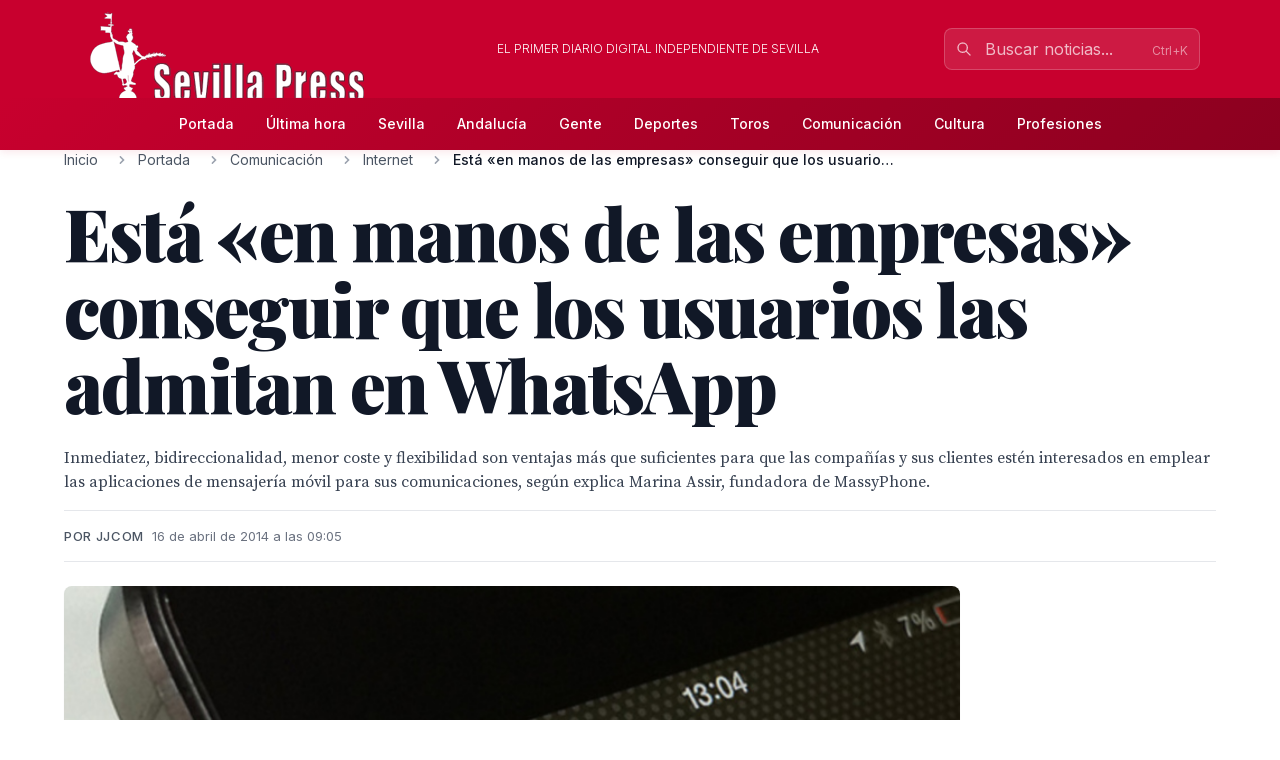

--- FILE ---
content_type: text/html; charset=utf-8
request_url: http://sevillapress.com/story/2014/04/16/bmod_esta-en-manos-de-las-empresas-conseguir-que-los-usuarios-las-admitan
body_size: 18854
content:
<!doctype html>
<!-- DEBUG-MULTISITE: domain=sevillapress.com | site_id=1 | site_slug=sevillapress | site_name=SevillaPress | theme=sevillapress -->
<html lang="es" data-theme="sevillapress">
<head>
    <meta charset="UTF-8">
    <meta name="viewport" content="initial-scale=1, maximum-scale=1">
                <title>Está «en manos de las empresas» conseguir que los usuarios las admitan en WhatsApp - Internet - SevillaPress</title>
        <meta http-equiv="Content-Type" content="text/html; charset=utf-8">
        <meta name="description" content="Inmediatez, bidireccionalidad, menor coste y flexibilidad son ventajas más que suficientes para que las compañías y sus clientes estén interesados en emple...">
        
        
        <link rel="icon" type="image/x-icon" href="https://sevillapress.com/favicon.ico">
        
        
                    <link rel="canonical" href="http://sevillapress.com/story/2014/04/16/bmod_esta-en-manos-de-las-empresas-conseguir-que-los-usuarios-las-admitan">
                
        
        <meta property="og:title" content="Está «en manos de las empresas» conseguir que los usuarios las admitan en WhatsApp">
        <meta property="og:description" content="Inmediatez, bidireccionalidad, menor coste y flexibilidad son ventajas más que suficientes para que las compañías y sus clientes estén interesados en emple...">
        <meta property="og:type" content="article">
        <meta property="og:url" content="http://sevillapress.com/story/2014/04/16/bmod_esta-en-manos-de-las-empresas-conseguir-que-los-usuarios-las-admitan">
        <meta property="og:site_name" content="SevillaPress">
        <meta property="og:locale" content="es_ES">
                    <meta property="og:image" content="http://sevillapress.com/thumbs/2014/04/16/pO78FWMcg1.jpg">
            <link rel="image_src" href="http://sevillapress.com/thumbs/2014/04/16/pO78FWMcg1.jpg">
                
        
        <meta name="twitter:card" content="summary_large_image">
        <meta name="twitter:title" content="Está «en manos de las empresas» conseguir que los usuarios las admitan en WhatsApp">
        <meta name="twitter:description" content="Inmediatez, bidireccionalidad, menor coste y flexibilidad son ventajas más que suficientes para que las compañías y sus clientes estén interesados en emple...">
                    <meta name="twitter:image" content="http://sevillapress.com/thumbs/2014/04/16/pO78FWMcg1.jpg">
                
        
                    <meta property="article:published_time" content="2014-04-16T07:05:14.000000Z">
                                    <meta property="article:author" content="JJCom">
                            <meta property="article:section" content="Internet">
                
        
                    <script type="application/ld+json">
                {"@context":"https://schema.org","@type":"NewsArticle","headline":"Está «en manos de las empresas» conseguir que los usuarios las admitan en WhatsApp","description":"Inmediatez, bidireccionalidad, menor coste y flexibilidad son ventajas más que suficientes para que las compañías y sus clientes estén interesados en emple...","url":"http://sevillapress.com/story/2014/04/16/bmod_esta-en-manos-de-las-empresas-conseguir-que-los-usuarios-las-admitan","datePublished":"2014-04-16T07:05:14.000000Z","dateModified":null,"author":{"@type":"Person","name":"JJCom"},"publisher":{"@type":"Organization","name":"SevillaPress","url":"http://sevillapress.com"},"image":["http://sevillapress.com/thumbs/2014/04/16/pO78FWMcg1.jpg"],"articleSection":"Internet","inLanguage":"es-ES"}
            </script>
                
        <link rel="preload" as="style" href="https://sevillapress.com/build/assets/app-BF8yHBGx.css" /><link rel="modulepreload" as="script" href="https://sevillapress.com/build/assets/app-KBvKaP7h.js" /><link rel="modulepreload" as="script" href="https://sevillapress.com/build/assets/module.esm-CA9hepYd.js" /><link rel="stylesheet" href="https://sevillapress.com/build/assets/app-BF8yHBGx.css" data-navigate-track="reload" /><script type="module" src="https://sevillapress.com/build/assets/app-KBvKaP7h.js" data-navigate-track="reload"></script>        
        
                <link rel="preload" as="style" href="https://sevillapress.com/build/assets/sevillapress-B9eEPVHF.css" /><link rel="stylesheet" href="https://sevillapress.com/build/assets/sevillapress-B9eEPVHF.css" data-navigate-track="reload" />

        <link rel="preconnect" href="https://fonts.googleapis.com">
        <link rel="preconnect" href="https://fonts.gstatic.com" crossorigin>
        <link href="https://fonts.googleapis.com/css2?family=Inter:wght@300;400;500;600;700&family=Merriweather:ital,wght@0,300;0,400;0,700;0,900;1,300;1,400;1,700&family=Playfair+Display:ital,wght@0,400;0,500;0,600;0,700;0,800;0,900;1,400;1,500;1,600;1,700&family=Source+Serif+Pro:ital,wght@0,300;0,400;0,600;0,700;1,300;1,400;1,600&display=swap" rel="stylesheet">
        <link rel="stylesheet" href="https://maxcdn.bootstrapcdn.com/font-awesome/4.7.0/css/font-awesome.min.css">
        <!-- Livewire Styles --><style >[wire\:loading][wire\:loading], [wire\:loading\.delay][wire\:loading\.delay], [wire\:loading\.inline-block][wire\:loading\.inline-block], [wire\:loading\.inline][wire\:loading\.inline], [wire\:loading\.block][wire\:loading\.block], [wire\:loading\.flex][wire\:loading\.flex], [wire\:loading\.table][wire\:loading\.table], [wire\:loading\.grid][wire\:loading\.grid], [wire\:loading\.inline-flex][wire\:loading\.inline-flex] {display: none;}[wire\:loading\.delay\.none][wire\:loading\.delay\.none], [wire\:loading\.delay\.shortest][wire\:loading\.delay\.shortest], [wire\:loading\.delay\.shorter][wire\:loading\.delay\.shorter], [wire\:loading\.delay\.short][wire\:loading\.delay\.short], [wire\:loading\.delay\.default][wire\:loading\.delay\.default], [wire\:loading\.delay\.long][wire\:loading\.delay\.long], [wire\:loading\.delay\.longer][wire\:loading\.delay\.longer], [wire\:loading\.delay\.longest][wire\:loading\.delay\.longest] {display: none;}[wire\:offline][wire\:offline] {display: none;}[wire\:dirty]:not(textarea):not(input):not(select) {display: none;}:root {--livewire-progress-bar-color: #c8002e;}[x-cloak] {display: none !important;}[wire\:cloak] {display: none !important;}dialog#livewire-error::backdrop {background-color: rgba(0, 0, 0, .6);}</style>
        <meta name="medium" content="news"/>
    <script type="application/ld+json">
    {
        "@context": "https://schema.org",
        "@type": "WebSite",
        "url": "http://sevillapress.com/",
            "potentialAction": {
                "@type": "SearchAction",
                "target": "http://sevillapress.com/search/?term={search_term_string}",
                "query-input": "required name=search_term_string"
            }
        }
</script>

<script type="text/javascript">
    var _gaq = _gaq || [];
    _gaq.push(['_setAccount', 'UA-375316-3']);
    _gaq.push(['_trackPageview']);

    (function () {
        var ga = document.createElement('script');
        ga.type = 'text/javascript';
        ga.async = true;
        ga.src = ('https:' == document.location.protocol ? 'https://ssl' : 'http://www') + '.google-analytics.com/ga.js';
        var s = document.getElementsByTagName('script')[0];
        s.parentNode.insertBefore(ga, s);
    })();
</script>
</head>
<body class="novascms sevillapress">
<header class="main-header">
    <!-- Top Header Bar -->
    <div class="max-w-6xl mx-auto px-4 flex flex-wrap items-center">
        <div class="header--logo">
            <a href="/"><img src="https://sevillapress.com/assets/images/header-sp.gif" alt="SevillaPress"></a>
        </div>
        <div class="header--slogan flex-1 text-center text-xs font-light uppercase text-white px-4">
            El primer diario digital independiente de Sevilla
        </div>

        <div wire:snapshot="{&quot;data&quot;:{&quot;query&quot;:&quot;&quot;,&quot;results&quot;:[[],{&quot;class&quot;:&quot;Illuminate\\Support\\Collection&quot;,&quot;s&quot;:&quot;clctn&quot;}],&quot;showResults&quot;:false,&quot;isOpen&quot;:false},&quot;memo&quot;:{&quot;id&quot;:&quot;cRdoHuXHXRBzXhohVXLH&quot;,&quot;name&quot;:&quot;frontend.search&quot;,&quot;path&quot;:&quot;story\/2014\/04\/16\/bmod_esta-en-manos-de-las-empresas-conseguir-que-los-usuarios-las-admitan&quot;,&quot;method&quot;:&quot;GET&quot;,&quot;release&quot;:&quot;a-a-a&quot;,&quot;children&quot;:[],&quot;scripts&quot;:[],&quot;assets&quot;:[],&quot;errors&quot;:[],&quot;locale&quot;:&quot;es&quot;},&quot;checksum&quot;:&quot;73f35895d42955a71fa6ac44ba0e4c91a7df09da02193b2b842d4434abb293b2&quot;}" wire:effects="{&quot;partials&quot;:[]}" wire:id="cRdoHuXHXRBzXhohVXLH" class="search-component">
<!-- Desktop Search -->
<div class="header--search hidden md:block relative" x-data="{ focused: false }">
    <div class="relative">
        <input 
            type="text" 
            placeholder="Buscar noticias..." 
            class="w-64 px-4 py-2 pl-10 pr-10 bg-white/10 border border-white/20 rounded-lg text-white placeholder-white/70 focus:outline-none focus:ring-2 focus:ring-white/30 focus:border-white/40 focus:bg-white/20 transition-all duration-200"
            wire:model.live.debounce.300ms="query"
            wire:keydown.escape="clearSearch"
            wire:keydown.enter="submitSearch"
            @focus="focused = true"
            @blur="setTimeout(() => focused = false, 200)"
            autocomplete="off"
        >
        <div class="absolute inset-y-0 left-0 pl-3 flex items-center pointer-events-none">
            <svg class="w-4 h-4 text-white/70" fill="none" stroke="currentColor" viewBox="0 0 24 24">
                <path stroke-linecap="round" stroke-linejoin="round" stroke-width="2" d="M21 21l-6-6m2-5a7 7 0 11-14 0 7 7 0 0114 0z"></path>
            </svg>
        </div>
        
        <!--[if BLOCK]><![endif]--><!--[if ENDBLOCK]><![endif]-->    </div>

    <!-- Desktop Search Results -->
    <!--[if BLOCK]><![endif]--><!--[if ENDBLOCK]><![endif]--></div>

<!-- Mobile Search Button -->
<div class="header--search md:hidden">
    <button 
        wire:click="openSearch"
        class="p-2 text-white hover:text-splight transition-colors">
        <svg class="w-5 h-5" fill="none" stroke="currentColor" viewBox="0 0 24 24">
            <path stroke-linecap="round" stroke-linejoin="round" stroke-width="2" d="M21 21l-6-6m2-5a7 7 0 11-14 0 7 7 0 0114 0z"></path>
        </svg>
    </button>
</div>

<!-- Mobile Search Modal -->
<!--[if BLOCK]><![endif]--><!--[if ENDBLOCK]><![endif]--></div>    </div>
    
    <!-- Navigation Bar -->
    <div class="header--secondary">
        <nav class="max-w-6xl mx-auto px-4 relative">
            <!-- Desktop Menu -->
            <div class="hidden md:flex justify-center items-center py-2">
                                    <a class="text-sm py-2 px-4 text-white hover:text-splight transition-colors font-medium"
                       href="/">
                        Portada
                    </a>
                                    <a class="text-sm py-2 px-4 text-white hover:text-splight transition-colors font-medium"
                       href="/ultimahora/index.html">
                        Última hora
                    </a>
                                    <a class="text-sm py-2 px-4 text-white hover:text-splight transition-colors font-medium"
                       href="/seccion/sevilla/177.html">
                        Sevilla
                    </a>
                                    <a class="text-sm py-2 px-4 text-white hover:text-splight transition-colors font-medium"
                       href="/seccion/andalucia/178.html">
                        Andalucía
                    </a>
                                    <a class="text-sm py-2 px-4 text-white hover:text-splight transition-colors font-medium"
                       href="/seccion/famosos/180.html">
                        Gente
                    </a>
                                    <a class="text-sm py-2 px-4 text-white hover:text-splight transition-colors font-medium"
                       href="/seccion/deportes/171.html">
                        Deportes
                    </a>
                                    <a class="text-sm py-2 px-4 text-white hover:text-splight transition-colors font-medium"
                       href="/seccion/toros/114.html">
                        Toros
                    </a>
                                    <a class="text-sm py-2 px-4 text-white hover:text-splight transition-colors font-medium"
                       href="/seccion/medios/174.html">
                        Comunicación
                    </a>
                                    <a class="text-sm py-2 px-4 text-white hover:text-splight transition-colors font-medium"
                       href="/seccion/cultura/172.html">
                        Cultura
                    </a>
                                    <a class="text-sm py-2 px-4 text-white hover:text-splight transition-colors font-medium"
                       href="/seccion/profesiones/182.html">
                        Profesiones
                    </a>
                            </div>
            
            <!-- Mobile Menu Button -->
            <div class="md:hidden flex justify-between items-center py-2">
                <span class="text-white font-medium">Menú</span>
                <button id="mobile-menu-toggle" class="text-white hover:text-splight transition-colors p-2">
                    <svg id="menu-icon" class="w-6 h-6" fill="none" stroke="currentColor" viewBox="0 0 24 24">
                        <path stroke-linecap="round" stroke-linejoin="round" stroke-width="2" d="M4 6h16M4 12h16M4 18h16"></path>
                    </svg>
                    <svg id="close-icon" class="w-6 h-6 hidden" fill="none" stroke="currentColor" viewBox="0 0 24 24">
                        <path stroke-linecap="round" stroke-linejoin="round" stroke-width="2" d="M6 18L18 6M6 6l12 12"></path>
                    </svg>
                </button>
            </div>
            
            <!-- Mobile Menu -->
            <div id="mobile-menu" class="md:hidden absolute top-full left-0 right-0 bg-spdark shadow-lg z-50 hidden">
                <div class="px-4 py-2 space-y-1">
                                            <a class="block py-3 px-4 text-white hover:bg-sp hover:text-white transition-colors font-medium border-b border-sp/20 last:border-b-0"
                           href="/">
                            Portada
                        </a>
                                            <a class="block py-3 px-4 text-white hover:bg-sp hover:text-white transition-colors font-medium border-b border-sp/20 last:border-b-0"
                           href="/ultimahora/index.html">
                            Última hora
                        </a>
                                            <a class="block py-3 px-4 text-white hover:bg-sp hover:text-white transition-colors font-medium border-b border-sp/20 last:border-b-0"
                           href="/seccion/sevilla/177.html">
                            Sevilla
                        </a>
                                            <a class="block py-3 px-4 text-white hover:bg-sp hover:text-white transition-colors font-medium border-b border-sp/20 last:border-b-0"
                           href="/seccion/andalucia/178.html">
                            Andalucía
                        </a>
                                            <a class="block py-3 px-4 text-white hover:bg-sp hover:text-white transition-colors font-medium border-b border-sp/20 last:border-b-0"
                           href="/seccion/famosos/180.html">
                            Gente
                        </a>
                                            <a class="block py-3 px-4 text-white hover:bg-sp hover:text-white transition-colors font-medium border-b border-sp/20 last:border-b-0"
                           href="/seccion/deportes/171.html">
                            Deportes
                        </a>
                                            <a class="block py-3 px-4 text-white hover:bg-sp hover:text-white transition-colors font-medium border-b border-sp/20 last:border-b-0"
                           href="/seccion/toros/114.html">
                            Toros
                        </a>
                                            <a class="block py-3 px-4 text-white hover:bg-sp hover:text-white transition-colors font-medium border-b border-sp/20 last:border-b-0"
                           href="/seccion/medios/174.html">
                            Comunicación
                        </a>
                                            <a class="block py-3 px-4 text-white hover:bg-sp hover:text-white transition-colors font-medium border-b border-sp/20 last:border-b-0"
                           href="/seccion/cultura/172.html">
                            Cultura
                        </a>
                                            <a class="block py-3 px-4 text-white hover:bg-sp hover:text-white transition-colors font-medium border-b border-sp/20 last:border-b-0"
                           href="/seccion/profesiones/182.html">
                            Profesiones
                        </a>
                                    </div>
            </div>
        </nav>
    </div>
</header><div class="main-body max-w-6xl mx-auto p-2 md:p-0 ">
        <div class="news-layout">
        <!-- Breadcrumb Navigation -->
                
        <nav class="breadcrumb mb-6" aria-label="Navegación de migas de pan">
    <ol class="flex items-center space-x-2 font-sans text-sm text-gray-600">
                    <li class="flex items-center">
                                
                                    <!-- Clickable breadcrumb link -->
                    <a href="/" 
                       class="text-gray-600 hover:text-sp transition-colors duration-200 truncate max-w-xs"
                       title="Inicio">
                        Inicio
                    </a>
                            </li>
                    <li class="flex items-center">
                                    <svg class="w-4 h-4 mx-2 text-gray-400" fill="currentColor" viewBox="0 0 20 20">
                        <path fill-rule="evenodd" d="M7.293 14.707a1 1 0 010-1.414L10.586 10 7.293 6.707a1 1 0 011.414-1.414l4 4a1 1 0 010 1.414l-4 4a1 1 0 01-1.414 0z" clip-rule="evenodd"></path>
                    </svg>
                                
                                    <!-- Clickable breadcrumb link -->
                    <a href="/seccion/portada/1.html" 
                       class="text-gray-600 hover:text-sp transition-colors duration-200 truncate max-w-xs"
                       title="Portada">
                        Portada
                    </a>
                            </li>
                    <li class="flex items-center">
                                    <svg class="w-4 h-4 mx-2 text-gray-400" fill="currentColor" viewBox="0 0 20 20">
                        <path fill-rule="evenodd" d="M7.293 14.707a1 1 0 010-1.414L10.586 10 7.293 6.707a1 1 0 011.414-1.414l4 4a1 1 0 010 1.414l-4 4a1 1 0 01-1.414 0z" clip-rule="evenodd"></path>
                    </svg>
                                
                                    <!-- Clickable breadcrumb link -->
                    <a href="/seccion/medios/174.html" 
                       class="text-gray-600 hover:text-sp transition-colors duration-200 truncate max-w-xs"
                       title="Comunicación">
                        Comunicación
                    </a>
                            </li>
                    <li class="flex items-center">
                                    <svg class="w-4 h-4 mx-2 text-gray-400" fill="currentColor" viewBox="0 0 20 20">
                        <path fill-rule="evenodd" d="M7.293 14.707a1 1 0 010-1.414L10.586 10 7.293 6.707a1 1 0 011.414-1.414l4 4a1 1 0 010 1.414l-4 4a1 1 0 01-1.414 0z" clip-rule="evenodd"></path>
                    </svg>
                                
                                    <!-- Clickable breadcrumb link -->
                    <a href="/seccion/internet/148.html" 
                       class="text-gray-600 hover:text-sp transition-colors duration-200 truncate max-w-xs"
                       title="Internet">
                        Internet
                    </a>
                            </li>
                    <li class="flex items-center">
                                    <svg class="w-4 h-4 mx-2 text-gray-400" fill="currentColor" viewBox="0 0 20 20">
                        <path fill-rule="evenodd" d="M7.293 14.707a1 1 0 010-1.414L10.586 10 7.293 6.707a1 1 0 011.414-1.414l4 4a1 1 0 010 1.414l-4 4a1 1 0 01-1.414 0z" clip-rule="evenodd"></path>
                    </svg>
                                
                                    <!-- Current page - no link -->
                    <span class="font-medium text-gray-900 truncate max-w-xs md:max-w-md" aria-current="page" title="Está «en manos de las empresas» conseguir que los usuarios las admitan en WhatsApp">
                        Está «en manos de las empresas» conseguir que los usuarios l...
                    </span>
                            </li>
            </ol>
</nav>
        
        <article class="featured-story">
            <!-- Article Header -->
            <header class="article-header mb-6">
                
                <h1 class="headline-primary font-headline text-headline-lg md:text-headline-xl lg:text-headline-2xl text-gray-900 mb-6 leading-tight">
                    Está «en manos de las empresas» conseguir que los usuarios las admitan en WhatsApp
                </h1>
                
                                    <p class="abstract font-body text-abstract-lg leading-relaxed text-gray-700 mb-6 font-medium">
                        Inmediatez, bidireccionalidad, menor coste y flexibilidad son ventajas más que suficientes para que las compañías y sus clientes estén interesados en emplear las aplicaciones de mensajería móvil para sus comunicaciones, según explica Marina Assir, fundadora de MassyPhone.
                    </p>
                                
                <div class="article-meta-header">
                                            <div class="byline">
                            Por JJCom
                        </div>
                                        <time class="article-meta" datetime="2014-04-16T07:05:14.000000Z">
                        16 de abril de 2014 a las 09:05
                    </time>
                </div>
            </header>

            <!-- Article Body -->
            <div class="flex flex-wrap gap-8">
                <div class="flex-1 min-w-0">
                    <div class="story--content">
                                                    <figure class="main-image mb-6">
                                <img src="/thumbs/2014/04/16/pO78FWMcg1.jpg" 
                                     alt="WhatsApp app icon displayed on a smartphone screen with a &#039;Buscando...&#039; message above it."
                                     class="w-full h-auto rounded-lg shadow-sm">
                                                                    <figcaption class="caption mt-3">
                                        WhatsApp app icon displayed on a smartphone screen with a &#039;Buscando...&#039; message above it.
                                    </figcaption>
                                                                                            </figure>
                                                
                        <div class="article-body">
                            <p>Para <strong>Marina Assir</strong>, las personas que consideran que recibir mensajes de marcas, ya sean publicitarios o no, a través de la aplicación de mensajería <strong>WhatsApp </strong>es <em>«poco menos que sacrílego, deben entender que sólo supone un paso más en la evolución de la forma en la que nos comunicamos. No se trata de ser agorero ni afirmar gratuitamente que esto sea inevitable, que lo es, y que el único remedio sea aguantarse; nosotros facilitamos a las empresas el empleo de aplicaciones como WhatsApp para comunicarse con sus clientes por las ventajas que estas suponen para las dos partes: inmediatez, bidireccionalidad, menor coste y flexibilidad»</em>.</p>

<p>En palabras de la fundadora de <strong>MassyPhone</strong>, startup española especializada en conectar a las empresas con la tecnología de mensajería móvil, <em>«el número de compañías en nuestro país que se han subido al carro de WhatsApp crece cada día, desde la pizzería que admite pedidos a la tienda online que avisa de una incidencia en el envío. Yo no he oído hablar de nadie que se queje de tener estos servicios a su alcance, más bien al contrario; la franja entre utilidad e intrusismo puede ser difusa en algunos casos, habrá personas que quieran estar al día de todas las ofertas de un supermercado y otras que no, por eso está en manos de las empresas el adaptarse a las necesidades de sus clientes con políticas de comunicación responsables»</em>.</p>

<p>Aquellos que opinan que este cambio es perjudicial esgrimen motivos como que no todo el mundo tiene WhatsApp, <em>«como tampoco todo el mundo tiene correo electrónico, pero la realidad es que España es de los países con mayor índice de móviles registrados en la aplicación más de 20 millones de un total de unos 300, y cuenta cada día con más usuarios»</em>. También apelan a la molestia de no poder actuar frente al envío de mensajes no deseados, <em>«pero es más fácil ignorar o incluso bloquear a un contacto en WhatsApp que evitar recibir un SMS o una llamada de teléfono»</em>. En definitiva, <em>«basta con que las empresas sigan unas buenas prácticas de uso para que la comunicación con sus clientes a través de las aplicaciones de mensajería sea la vía principal»</em>, finaliza Marina Assir.</p>

<p><b><i>MassyPhone es una startup que se funda en 2012 y que está dedicada a los servicios empresariales, empleando como medio las aplicaciones móviles de mensajería instantánea. Por un lado, su página web permite mandar mensajes personalizados a cualquier número de teléfono que esté registrado con WhatsApp en cualquier lugar del mundo. Por el otro, ofrecen incorporar estos canales a la propia estructura de comunicación de cualquier compañía, con aplicaciones adaptadas a sus necesidades.</i></b></p>

<p>Para más información:<br>JJComunicAcción<br>www.comunicacionfranquicias.es</p>
                        </div>
                    </div>

                                    </div>

        <div class="w-full md:w-64">
            <div class="promos-external w-2/3 mx-auto md:w-full">
                <div class="advertising-block">
    <!-- Advertising content would go here -->
</div>            </div>

            <div class="entities-container">
    </div>
        </div>
    </div>
    <section class="news-layout stories-grid" itemscope itemtype="http://schema.org/NewsSection">
    <div class="grid grid-cols-1 lg:grid-cols-3 gap-8">
        <!-- Main Stories Section -->
        <main class="lg:col-span-2">
                            <div class="story-block grid grid-cols-1 md:grid-cols-3 gap-6 section-divider last:border-b-0">
                                                                        <!-- Featured Story -->
                            <div class="md:col-span-3 featured-story">
                                <article class="story-teaser big-story border-b border-gray-200 mb-6 pb-6" 
         itemscope itemtype="http://schema.org/NewsArticle">
    <a href="/story/2024/01/29/QVE5_pasarela-recibe-un-reconocimiento-por-superar-sus-100-000-suscriptores-en-su-canal" class="block hover:opacity-90 transition-opacity">
        <div class="grid grid-cols-1 md:grid-cols-3 gap-6">
            <div class="md:col-span-2 order-2 md:order-1">
                <header class="story-header">
                                            <div class="story-category-wrapper mb-3">
                            <span class="story-category" itemprop="articleSection">
                                Internet
                            </span>
                        </div>
                                        
                    <h2 class="headline font-headline text-headline-md md:text-headline-lg leading-tight text-gray-900 mb-4 hover:text-sp transition-colors" 
                        itemprop="headline">
                        Pasarela recibe un reconocimiento por superar sus 100.000 suscriptores en su canal de Youtube
                    </h2>
                </header>
                
                                    <p class="abstract font-body text-base leading-normal text-gray-700 mb-4" 
                       itemprop="description">
                        La casa discográfica Pasarela ha recibido de los distribuidores digitales Antara Music un reconocimiento por superar los cien mil suscriptores en su canal de Youtube. 
                    </p>
                                
                <div class="story-meta font-sans text-meta text-gray-500 space-x-2">
                                        <time class="published-date" 
                          datetime="2024-01-29T19:51:15.000000Z"
                          itemprop="datePublished">
                        hace 2 años
                    </time>
                </div>
            </div>

            <div class="order-1 md:order-2">
                                    <figure class="story-image" itemprop="image" itemscope itemtype="http://schema.org/ImageObject">
                        <img src="/thumbs/2024/01/29/4arZH9vt02.jpg" alt="Pasarela recibe un reconocimiento por superar sus 100.000 suscriptores en su canal de Youtube" class="w-full h-auto">
                        <meta itemprop="url" content="/thumbs/2024/01/29/4arZH9vt02.jpg">
                        <meta itemprop="width" content="2016">
                        <meta itemprop="height" content="1512">
                    </figure>
                            </div>
        </div>
    </a>
    
    <meta itemprop="url" content="/story/2024/01/29/QVE5_pasarela-recibe-un-reconocimiento-por-superar-sus-100-000-suscriptores-en-su-canal">
    <meta itemprop="dateModified" content="2024-01-30T08:36:03.000000Z">
</article>                            </div>
                                                                                                                                    <div class="md:col-start-1">
                                        <article class="story-teaser tail-story border-b border-gray-200 mb-4 pb-4" 
         itemscope itemtype="http://schema.org/NewsArticle">
    <header class="story-header">
                    <div class="mb-2">
                <span class="story-category" itemprop="articleSection">
                    Internet
                </span>
            </div>
                
        <h3 class="headline font-headline text-headline-xs leading-tight mb-3">
            <a href="/story/2018/03/15/r5KM_andalucia-digital-week-el-mayor-evento-digital-del-sur-de-europa" 
               class="text-gray-900 hover:text-sp transition-colors" 
               itemprop="headline">
                Andalucía Digital Week. el mayor evento digital del sur de Europa
            </a>
        </h3>
    </header>
    
            <p class="abstract font-body text-sm leading-normal text-gray-700 mb-3" 
           itemprop="description">
            Más de 4.000 personas han participado en este encuentro que fue inaugurado el pasado lunes 12 de marzo con la...
        </p>
        
    <div class="story-meta font-sans text-meta text-gray-500 space-x-2">
                    <span class="author font-medium" itemprop="author" itemscope itemtype="http://schema.org/Person">
                <span itemprop="name">sevillapress</span>
            </span>
            <span>•</span>
                <time class="published-date" 
              datetime="2018-03-15T14:44:39.000000Z"
              itemprop="datePublished">
            hace 7 años
        </time>
    </div>
    
    <meta itemprop="url" content="/story/2018/03/15/r5KM_andalucia-digital-week-el-mayor-evento-digital-del-sur-de-europa">
    <meta itemprop="dateModified" content="2018-03-19T15:03:14.000000Z">
</article>                                    </div>
                                                                                                                                                                        <div class="md:row-span-2 md:col-start-2">
                                        <article class="story-teaser vertical-story mb-4 pb-4" 
         itemscope itemtype="http://schema.org/NewsArticle">
            <figure class="story-image mb-3" itemprop="image" itemscope itemtype="http://schema.org/ImageObject">
            <img src="/thumbs/2017/01/11/wZm3cgpHgd.jpg" alt="IntercambioCasas muestra las 10 viviendas más vistas en 2016" class="w-full h-auto">
            <meta itemprop="url" content="/thumbs/2017/01/11/wZm3cgpHgd.jpg">
            <meta itemprop="width" content="1024">
            <meta itemprop="height" content="768">
        </figure>
    
    <header class="story-header">
                    <div class="mb-2">
                <span class="story-category" itemprop="articleSection">
                    Internet
                </span>
            </div>
                
        <h3 class="headline font-headline text-headline-xs md:text-headline-sm leading-tight mb-3">
            <a href="/story/2017/01/11/awjZ_intercambiocasas-muestra-las-10-viviendas-mas-vistas-en-2016" 
               class="text-gray-900 hover:text-sp transition-colors" 
               itemprop="headline">
                IntercambioCasas muestra las 10 viviendas más vistas en 2016
            </a>
        </h3>
    </header>
    
            <p class="abstract font-body text-sm leading-normal text-gray-700 mb-3" 
           itemprop="description">
            El portal líder en el intercambio de viviendas ha lanzado su listado de las casas más visitadas en su web y evidencia la clara diversidad...
        </p>
        
    <div class="story-meta font-sans text-meta text-gray-500 space-x-2">
                <time class="published-date" 
              datetime="2017-01-11T18:26:30.000000Z"
              itemprop="datePublished">
            hace 9 años
        </time>
    </div>
    
    <meta itemprop="url" content="/story/2017/01/11/awjZ_intercambiocasas-muestra-las-10-viviendas-mas-vistas-en-2016">
    <meta itemprop="dateModified" content="2017-01-11T21:48:39.000000Z">
</article>                                    </div>
                                                                                                                                                                        <div class="md:row-span-2 md:col-start-3">
                                        <article class="story-teaser vertical-story mb-4 pb-4" 
         itemscope itemtype="http://schema.org/NewsArticle">
            <figure class="story-image mb-3" itemprop="image" itemscope itemtype="http://schema.org/ImageObject">
            <img src="/thumbs/2016/02/29/EnXGc98tNG.jpg" alt="Apps y sencillas herramientas informáticas que te facilitan la vida en Fundación Triángulo Andalucía (Calle Yuste 9. Alameda de Hércules). " class="w-full h-auto">
            <meta itemprop="url" content="/thumbs/2016/02/29/EnXGc98tNG.jpg">
            <meta itemprop="width" content="800">
            <meta itemprop="height" content="800">
        </figure>
    
    <header class="story-header">
                    <div class="mb-2">
                <span class="story-category" itemprop="articleSection">
                    Internet
                </span>
            </div>
                
        <h3 class="headline font-headline text-headline-xs md:text-headline-sm leading-tight mb-3">
            <a href="/story/2016/02/29/yNLp_apps-y-sencillas-herramientas-informaticas-que-te-facilitan-la-vida-en-fundacion" 
               class="text-gray-900 hover:text-sp transition-colors" 
               itemprop="headline">
                Apps y sencillas herramientas informáticas que te facilitan la vida en Fundación Triángulo Andalucía (Calle Yuste 9. Alameda de Hércules). 
            </a>
        </h3>
    </header>
    
            <p class="abstract font-body text-sm leading-normal text-gray-700 mb-3" 
           itemprop="description">
            Conoce y aprende a manejar algunas aplicaciones sencillas y prácticos programas que te ayudarán en tu día a día a organizarte mejor, cuidar y mantener...
        </p>
        
    <div class="story-meta font-sans text-meta text-gray-500 space-x-2">
                <time class="published-date" 
              datetime="2016-02-29T22:19:12.000000Z"
              itemprop="datePublished">
            hace 9 años
        </time>
    </div>
    
    <meta itemprop="url" content="/story/2016/02/29/yNLp_apps-y-sencillas-herramientas-informaticas-que-te-facilitan-la-vida-en-fundacion">
    <meta itemprop="dateModified" content="">
</article>                                    </div>
                                                                                                                                                                        <div class="md:col-start-1">
                                        <article class="story-teaser tail-story border-b border-gray-200 mb-4 pb-4" 
         itemscope itemtype="http://schema.org/NewsArticle">
    <header class="story-header">
                    <div class="mb-2">
                <span class="story-category" itemprop="articleSection">
                    Internet
                </span>
            </div>
                
        <h3 class="headline font-headline text-headline-xs leading-tight mb-3">
            <a href="/story/2014/09/18/grv8_caralin-group-apoya-el-lanzamiento-de-hulajob-una-web-innovadora-para-buscar" 
               class="text-gray-900 hover:text-sp transition-colors" 
               itemprop="headline">
                Caralin Group apoya el lanzamiento de Hulajob, una web innovadora para buscar trabajo a prueba o a tiempo parcial
            </a>
        </h3>
    </header>
    
            <p class="abstract font-body text-sm leading-normal text-gray-700 mb-3" 
           itemprop="description">
            La plataforma multiempresas acoge esta startup revolucionaria, cuya iniciativa se caracteriza por su sencillez de manejo y su rapidez de...
        </p>
        
    <div class="story-meta font-sans text-meta text-gray-500 space-x-2">
                    <span class="author font-medium" itemprop="author" itemscope itemtype="http://schema.org/Person">
                <span itemprop="name">JJCom</span>
            </span>
            <span>•</span>
                <time class="published-date" 
              datetime="2014-09-18T09:19:25.000000Z"
              itemprop="datePublished">
            hace 11 años
        </time>
    </div>
    
    <meta itemprop="url" content="/story/2014/09/18/grv8_caralin-group-apoya-el-lanzamiento-de-hulajob-una-web-innovadora-para-buscar">
    <meta itemprop="dateModified" content="">
</article>                                    </div>
                                                                                                </div>
                            <div class="story-block grid grid-cols-1 md:grid-cols-3 gap-6 section-divider last:border-b-0">
                                                                        <!-- Featured Story -->
                            <div class="md:col-span-3 featured-story">
                                <article class="story-teaser big-story border-b border-gray-200 mb-6 pb-6" 
         itemscope itemtype="http://schema.org/NewsArticle">
    <a href="/story/2014/05/13/ZNwZ_las-empresas-de-ocio-y-alimentacion-aprovechan-mejor-las-aplicaciones-de-mensajeria" class="block hover:opacity-90 transition-opacity">
        <div class="grid grid-cols-1 md:grid-cols-3 gap-6">
            <div class="md:col-span-2 order-2 md:order-1">
                <header class="story-header">
                                            <div class="story-category-wrapper mb-3">
                            <span class="story-category" itemprop="articleSection">
                                Internet
                            </span>
                        </div>
                                        
                    <h2 class="headline font-headline text-headline-md md:text-headline-lg leading-tight text-gray-900 mb-4 hover:text-sp transition-colors" 
                        itemprop="headline">
                        Las empresas de ocio y alimentación aprovechan mejor las aplicaciones de mensajería instantánea según MassyPhone
                    </h2>
                </header>
                
                                    <p class="abstract font-body text-base leading-normal text-gray-700 mb-4" 
                       itemprop="description">
                        La rápida adopción de los dispositivos móviles en los diferentes ámbitos de la sociedad anuncia importantes cambios en el terreno de la publicidad. Se estima que el gasto mundial en publicidad en Internet móvil crecerá...
                    </p>
                                
                <div class="story-meta font-sans text-meta text-gray-500 space-x-2">
                                            <span class="author font-medium" itemprop="author" itemscope itemtype="http://schema.org/Person">
                            <span itemprop="name">JJCom</span>
                        </span>
                        <span>•</span>
                                        <time class="published-date" 
                          datetime="2014-05-13T08:27:46.000000Z"
                          itemprop="datePublished">
                        hace 11 años
                    </time>
                </div>
            </div>

            <div class="order-1 md:order-2">
                                    <figure class="story-image" itemprop="image" itemscope itemtype="http://schema.org/ImageObject">
                        <img src="/thumbs/2014/01/02/qV8QUqOix9.jpg" alt="Las empresas de ocio y alimentación aprovechan mejor las aplicaciones de mensajería instantánea según MassyPhone" class="w-full h-auto">
                        <meta itemprop="url" content="/thumbs/2014/01/02/qV8QUqOix9.jpg">
                        <meta itemprop="width" content="600">
                        <meta itemprop="height" content="400">
                    </figure>
                            </div>
        </div>
    </a>
    
    <meta itemprop="url" content="/story/2014/05/13/ZNwZ_las-empresas-de-ocio-y-alimentacion-aprovechan-mejor-las-aplicaciones-de-mensajeria">
    <meta itemprop="dateModified" content="">
</article>                            </div>
                                                                                                                                    <div class="md:col-start-1">
                                        <article class="story-teaser tail-story border-b border-gray-200 mb-4 pb-4" 
         itemscope itemtype="http://schema.org/NewsArticle">
    <header class="story-header">
                    <div class="mb-2">
                <span class="story-category" itemprop="articleSection">
                    Internet
                </span>
            </div>
                
        <h3 class="headline font-headline text-headline-xs leading-tight mb-3">
            <a href="/story/2014/04/23/M5Q9_massyphone-supera-el-medio-millon-de-mensajes-enviados-a-traves-de-whatsapp" 
               class="text-gray-900 hover:text-sp transition-colors" 
               itemprop="headline">
                MassyPhone supera el medio millón de mensajes enviados a través de WhatsApp dando servicio a 300 clientes
            </a>
        </h3>
    </header>
    
            <p class="abstract font-body text-sm leading-normal text-gray-700 mb-3" 
           itemprop="description">
            Dentro de las empresas que ya han empleado los servicios de envío múltiple de mensajes personalizados a través de WhatsApp,...
        </p>
        
    <div class="story-meta font-sans text-meta text-gray-500 space-x-2">
                    <span class="author font-medium" itemprop="author" itemscope itemtype="http://schema.org/Person">
                <span itemprop="name">JJCom</span>
            </span>
            <span>•</span>
                <time class="published-date" 
              datetime="2014-04-23T09:49:28.000000Z"
              itemprop="datePublished">
            hace 11 años
        </time>
    </div>
    
    <meta itemprop="url" content="/story/2014/04/23/M5Q9_massyphone-supera-el-medio-millon-de-mensajes-enviados-a-traves-de-whatsapp">
    <meta itemprop="dateModified" content="">
</article>                                    </div>
                                                                                                                                                                        <div class="md:row-span-2 md:col-start-2">
                                        <article class="story-teaser vertical-story mb-4 pb-4" 
         itemscope itemtype="http://schema.org/NewsArticle">
            <figure class="story-image mb-3" itemprop="image" itemscope itemtype="http://schema.org/ImageObject">
            <img src="/thumbs/2013/11/28/KmyDTA2H7Q.jpg" alt="MassyPhone incorpora nuevos servicios de comunicación para empresas a través de WhatsApp" class="w-full h-auto">
            <meta itemprop="url" content="/thumbs/2013/11/28/KmyDTA2H7Q.jpg">
            <meta itemprop="width" content="600">
            <meta itemprop="height" content="500">
        </figure>
    
    <header class="story-header">
                    <div class="mb-2">
                <span class="story-category" itemprop="articleSection">
                    Internet
                </span>
            </div>
                
        <h3 class="headline font-headline text-headline-xs md:text-headline-sm leading-tight mb-3">
            <a href="/story/2014/03/13/eOGM_massyphone-incorpora-nuevos-servicios-de-comunicacion-para-empresas-a-traves-de-whatsapp" 
               class="text-gray-900 hover:text-sp transition-colors" 
               itemprop="headline">
                MassyPhone incorpora nuevos servicios de comunicación para empresas a través de WhatsApp
            </a>
        </h3>
    </header>
    
            <p class="abstract font-body text-sm leading-normal text-gray-700 mb-3" 
           itemprop="description">
            La base de estos servicios es crear una aplicación adaptada a las necesidades de cada compañía, e incorporarla a sus sistemas de comunicación existentes, abriendo...
        </p>
        
    <div class="story-meta font-sans text-meta text-gray-500 space-x-2">
                    <span class="author font-medium" itemprop="author" itemscope itemtype="http://schema.org/Person">
                <span itemprop="name">JJCom</span>
            </span>
            <span>•</span>
                <time class="published-date" 
              datetime="2014-03-13T10:08:50.000000Z"
              itemprop="datePublished">
            hace 11 años
        </time>
    </div>
    
    <meta itemprop="url" content="/story/2014/03/13/eOGM_massyphone-incorpora-nuevos-servicios-de-comunicacion-para-empresas-a-traves-de-whatsapp">
    <meta itemprop="dateModified" content="">
</article>                                    </div>
                                                                                                                                                                        <div class="md:row-span-2 md:col-start-3">
                                        <article class="story-teaser vertical-story mb-4 pb-4" 
         itemscope itemtype="http://schema.org/NewsArticle">
            <figure class="story-image mb-3" itemprop="image" itemscope itemtype="http://schema.org/ImageObject">
            <img src="/thumbs/2014/02/26/oKr1cQLi96.jpg" alt="&#039;Los usuarios no van a dejar que Facebook cambie WhatsApp&#039;, afirma la responsable de MassyPhone, Marina Assir" class="w-full h-auto">
            <meta itemprop="url" content="/thumbs/2014/02/26/oKr1cQLi96.jpg">
            <meta itemprop="width" content="623">
            <meta itemprop="height" content="426">
        </figure>
    
    <header class="story-header">
                    <div class="mb-2">
                <span class="story-category" itemprop="articleSection">
                    Internet
                </span>
            </div>
                
        <h3 class="headline font-headline text-headline-xs md:text-headline-sm leading-tight mb-3">
            <a href="/story/2014/02/26/jwdy_los-usuarios-no-van-a-dejar-que-facebook-cambie-whatsapp-afirma-la" 
               class="text-gray-900 hover:text-sp transition-colors" 
               itemprop="headline">
                &#039;Los usuarios no van a dejar que Facebook cambie WhatsApp&#039;, afirma la responsable de MassyPhone, Marina Assir
            </a>
        </h3>
    </header>
    
            <p class="abstract font-body text-sm leading-normal text-gray-700 mb-3" 
           itemprop="description">
            Marina Assir es socia fundadora de MassyPhone, la primera startup española dedicada a los servicios de marketing a través de la popular aplicación de mensajería...
        </p>
        
    <div class="story-meta font-sans text-meta text-gray-500 space-x-2">
                    <span class="author font-medium" itemprop="author" itemscope itemtype="http://schema.org/Person">
                <span itemprop="name">JJCom</span>
            </span>
            <span>•</span>
                <time class="published-date" 
              datetime="2014-02-26T08:14:20.000000Z"
              itemprop="datePublished">
            hace 11 años
        </time>
    </div>
    
    <meta itemprop="url" content="/story/2014/02/26/jwdy_los-usuarios-no-van-a-dejar-que-facebook-cambie-whatsapp-afirma-la">
    <meta itemprop="dateModified" content="">
</article>                                    </div>
                                                                                                                                                                        <div class="md:col-start-1">
                                        <article class="story-teaser tail-story border-b border-gray-200 mb-4 pb-4" 
         itemscope itemtype="http://schema.org/NewsArticle">
    <header class="story-header">
                    <div class="mb-2">
                <span class="story-category" itemprop="articleSection">
                    Internet
                </span>
            </div>
                
        <h3 class="headline font-headline text-headline-xs leading-tight mb-3">
            <a href="/story/2014/02/18/xbmA_marbella-smart-living-la-gran-cita-tecnologica" 
               class="text-gray-900 hover:text-sp transition-colors" 
               itemprop="headline">
                Marbella Smart Living: la gran cita tecnológica
            </a>
        </h3>
    </header>
    
            <p class="abstract font-body text-sm leading-normal text-gray-700 mb-3" 
           itemprop="description">
            Esta semana tendrá lugar los días 20 y 21 de febrero en el Palacio de Congresos de Marbella.
        </p>
        
    <div class="story-meta font-sans text-meta text-gray-500 space-x-2">
                    <span class="author font-medium" itemprop="author" itemscope itemtype="http://schema.org/Person">
                <span itemprop="name">Mayka Mañana/ Agencia CPS</span>
            </span>
            <span>•</span>
                <time class="published-date" 
              datetime="2014-02-18T12:23:44.000000Z"
              itemprop="datePublished">
            hace 11 años
        </time>
    </div>
    
    <meta itemprop="url" content="/story/2014/02/18/xbmA_marbella-smart-living-la-gran-cita-tecnologica">
    <meta itemprop="dateModified" content="">
</article>                                    </div>
                                                                                                </div>
                            <div class="story-block grid grid-cols-1 md:grid-cols-3 gap-6 section-divider last:border-b-0">
                                                                        <!-- Featured Story -->
                            <div class="md:col-span-3 featured-story">
                                <article class="story-teaser big-story border-b border-gray-200 mb-6 pb-6" 
         itemscope itemtype="http://schema.org/NewsArticle">
    <a href="/story/2014/02/11/rr2M_marbella-tecnologica-llega-a-su-quinta-edicion" class="block hover:opacity-90 transition-opacity">
        <div class="grid grid-cols-1 md:grid-cols-3 gap-6">
            <div class="md:col-span-2 order-2 md:order-1">
                <header class="story-header">
                                            <div class="story-category-wrapper mb-3">
                            <span class="story-category" itemprop="articleSection">
                                Internet
                            </span>
                        </div>
                                        
                    <h2 class="headline font-headline text-headline-md md:text-headline-lg leading-tight text-gray-900 mb-4 hover:text-sp transition-colors" 
                        itemprop="headline">
                        Marbella Tecnológica llega a su quinta edición 
                    </h2>
                </header>
                
                                    <p class="abstract font-body text-base leading-normal text-gray-700 mb-4" 
                       itemprop="description">
                        Los interesados en asistir al Congreso podrán registrarse través de la Web
www.marbella.es/tecnologica hasta el próximo 19 de febrero.
                    </p>
                                
                <div class="story-meta font-sans text-meta text-gray-500 space-x-2">
                                            <span class="author font-medium" itemprop="author" itemscope itemtype="http://schema.org/Person">
                            <span itemprop="name">Mayka Mañana</span>
                        </span>
                        <span>•</span>
                                        <time class="published-date" 
                          datetime="2014-02-11T14:10:10.000000Z"
                          itemprop="datePublished">
                        hace 11 años
                    </time>
                </div>
            </div>

            <div class="order-1 md:order-2">
                            </div>
        </div>
    </a>
    
    <meta itemprop="url" content="/story/2014/02/11/rr2M_marbella-tecnologica-llega-a-su-quinta-edicion">
    <meta itemprop="dateModified" content="">
</article>                            </div>
                                                                                                                                    <div class="md:col-start-1">
                                        <article class="story-teaser tail-story border-b border-gray-200 mb-4 pb-4" 
         itemscope itemtype="http://schema.org/NewsArticle">
    <header class="story-header">
                    <div class="mb-2">
                <span class="story-category" itemprop="articleSection">
                    Internet
                </span>
            </div>
                
        <h3 class="headline font-headline text-headline-xs leading-tight mb-3">
            <a href="/story/2014/01/15/QajM_el-marketing-a-traves-de-whatsapp-es-aun-mas-accesible-con-el" 
               class="text-gray-900 hover:text-sp transition-colors" 
               itemprop="headline">
                El marketing a través de WhatsApp es aún más accesible con el lanzamiento de la API de la plataforma MassyPhone
            </a>
        </h3>
    </header>
    
            <p class="abstract font-body text-sm leading-normal text-gray-700 mb-3" 
           itemprop="description">
            Esta startup finaliza así el año 2013 cumpliendo uno de sus objetivos, y facilitando a sus clientes el acceso a...
        </p>
        
    <div class="story-meta font-sans text-meta text-gray-500 space-x-2">
                    <span class="author font-medium" itemprop="author" itemscope itemtype="http://schema.org/Person">
                <span itemprop="name">JJCom</span>
            </span>
            <span>•</span>
                <time class="published-date" 
              datetime="2014-01-15T12:04:15.000000Z"
              itemprop="datePublished">
            hace 12 años
        </time>
    </div>
    
    <meta itemprop="url" content="/story/2014/01/15/QajM_el-marketing-a-traves-de-whatsapp-es-aun-mas-accesible-con-el">
    <meta itemprop="dateModified" content="">
</article>                                    </div>
                                                                                                                                                                        <div class="md:row-span-2 md:col-start-2">
                                        <article class="story-teaser vertical-story mb-4 pb-4" 
         itemscope itemtype="http://schema.org/NewsArticle">
            <figure class="story-image mb-3" itemprop="image" itemscope itemtype="http://schema.org/ImageObject">
            <img src="/thumbs/2014/01/02/qV8QUqOix9.jpg" alt="MassyPhone revoluciona la publicidad a través del móvil" class="w-full h-auto">
            <meta itemprop="url" content="/thumbs/2014/01/02/qV8QUqOix9.jpg">
            <meta itemprop="width" content="600">
            <meta itemprop="height" content="400">
        </figure>
    
    <header class="story-header">
                    <div class="mb-2">
                <span class="story-category" itemprop="articleSection">
                    Internet
                </span>
            </div>
                
        <h3 class="headline font-headline text-headline-xs md:text-headline-sm leading-tight mb-3">
            <a href="/story/2014/01/02/xblW_massyphone-revoluciona-la-publicidad-a-traves-del-movil" 
               class="text-gray-900 hover:text-sp transition-colors" 
               itemprop="headline">
                MassyPhone revoluciona la publicidad a través del móvil
            </a>
        </h3>
    </header>
    
            <p class="abstract font-body text-sm leading-normal text-gray-700 mb-3" 
           itemprop="description">
            La expansión de los smartphone ha provocado que la mayoría de la población disponga de un pequeño ordenador y con ello, las ventajas de aplicaciones...
        </p>
        
    <div class="story-meta font-sans text-meta text-gray-500 space-x-2">
                    <span class="author font-medium" itemprop="author" itemscope itemtype="http://schema.org/Person">
                <span itemprop="name">JJCom</span>
            </span>
            <span>•</span>
                <time class="published-date" 
              datetime="2014-01-02T10:05:52.000000Z"
              itemprop="datePublished">
            hace 12 años
        </time>
    </div>
    
    <meta itemprop="url" content="/story/2014/01/02/xblW_massyphone-revoluciona-la-publicidad-a-traves-del-movil">
    <meta itemprop="dateModified" content="">
</article>                                    </div>
                                                                                                                                                                        <div class="md:row-span-2 md:col-start-3">
                                        <article class="story-teaser vertical-story mb-4 pb-4" 
         itemscope itemtype="http://schema.org/NewsArticle">
            <figure class="story-image mb-3" itemprop="image" itemscope itemtype="http://schema.org/ImageObject">
            <img src="/thumbs/2013/12/05/Z5eKHEPc1N.jpg" alt="El COITT-A e ISMA firman un acuerdo para fomentar las relaciones entre empresa y escuela" class="w-full h-auto">
            <meta itemprop="url" content="/thumbs/2013/12/05/Z5eKHEPc1N.jpg">
            <meta itemprop="width" content="800">
            <meta itemprop="height" content="600">
        </figure>
    
    <header class="story-header">
                    <div class="mb-2">
                <span class="story-category" itemprop="articleSection">
                    Internet
                </span>
            </div>
                
        <h3 class="headline font-headline text-headline-xs md:text-headline-sm leading-tight mb-3">
            <a href="/story/2013/12/05/gYlr_el-coitt-a-e-isma-firman-un-acuerdo-para-fomentar-las-relaciones-entre" 
               class="text-gray-900 hover:text-sp transition-colors" 
               itemprop="headline">
                El COITT-A e ISMA firman un acuerdo para fomentar las relaciones entre empresa y escuela
            </a>
        </h3>
    </header>
    
            <p class="abstract font-body text-sm leading-normal text-gray-700 mb-3" 
           itemprop="description">
            Las organizaciones se comprometen a la organización conjunta de iniciativas formativas, asesoramientonto tecnológico, I+D, así como programa de prácticas.
        </p>
        
    <div class="story-meta font-sans text-meta text-gray-500 space-x-2">
                    <span class="author font-medium" itemprop="author" itemscope itemtype="http://schema.org/Person">
                <span itemprop="name">Cristina de la Rosa/ Agencia CPS</span>
            </span>
            <span>•</span>
                <time class="published-date" 
              datetime="2013-12-05T12:21:33.000000Z"
              itemprop="datePublished">
            hace 12 años
        </time>
    </div>
    
    <meta itemprop="url" content="/story/2013/12/05/gYlr_el-coitt-a-e-isma-firman-un-acuerdo-para-fomentar-las-relaciones-entre">
    <meta itemprop="dateModified" content="">
</article>                                    </div>
                                                                                                                                                                        <div class="md:col-start-1">
                                        <article class="story-teaser tail-story border-b border-gray-200 mb-4 pb-4" 
         itemscope itemtype="http://schema.org/NewsArticle">
    <header class="story-header">
                    <div class="mb-2">
                <span class="story-category" itemprop="articleSection">
                    Internet
                </span>
            </div>
                
        <h3 class="headline font-headline text-headline-xs leading-tight mb-3">
            <a href="/story/2013/11/28/E6lp_massyphone-preve-que-whatsapp-alcance-los-40-millones-de-usuarios-en-espana" 
               class="text-gray-900 hover:text-sp transition-colors" 
               itemprop="headline">
                MassyPhone prevé que WhatsApp alcance los 40 millones de usuarios en España en 2015
            </a>
        </h3>
    </header>
    
            <p class="abstract font-body text-sm leading-normal text-gray-700 mb-3" 
           itemprop="description">
            Cercanía, integración, cotidianidad, sentimiento de pertenencia al grupo lejos de los vaticinios agoreros de quienes denigran las nuevas tecnologías y...
        </p>
        
    <div class="story-meta font-sans text-meta text-gray-500 space-x-2">
                    <span class="author font-medium" itemprop="author" itemscope itemtype="http://schema.org/Person">
                <span itemprop="name">JJCom</span>
            </span>
            <span>•</span>
                <time class="published-date" 
              datetime="2013-11-28T12:00:35.000000Z"
              itemprop="datePublished">
            hace 12 años
        </time>
    </div>
    
    <meta itemprop="url" content="/story/2013/11/28/E6lp_massyphone-preve-que-whatsapp-alcance-los-40-millones-de-usuarios-en-espana">
    <meta itemprop="dateModified" content="">
</article>                                    </div>
                                                                                                </div>
                    </main>

        <!-- Sidebar Stories -->
        <aside class="sidebar-stories">
            <h2 class="font-headline font-semibold text-lg mb-4 text-gray-900 border-b border-gray-200 pb-2">
                Más Noticias
            </h2>
            <div class="space-y-4">
                                    <article class="story-teaser wide-half-story border-b border-gray-200 mb-4 pb-4" 
         itemscope itemtype="http://schema.org/NewsArticle">
    <div class="grid grid-cols-1 sm:grid-cols-2 gap-4">
        <div class="order-2 sm:order-1">
            <header class="story-header">
                                    <div class="mb-2">
                        <span class="story-category" itemprop="articleSection">
                            Internet
                        </span>
                    </div>
                                
                <h3 class="headline font-headline text-headline-sm leading-tight mb-2">
                    <a href="/story/2014/05/13/ZNwZ_las-empresas-de-ocio-y-alimentacion-aprovechan-mejor-las-aplicaciones-de-mensajeria" 
                       class="text-gray-900 hover:text-sp transition-colors" 
                       itemprop="headline">
                        Las empresas de ocio y alimentación aprovechan mejor las aplicaciones de mensajería instantánea según MassyPhone
                    </a>
                </h3>
            </header>
            
                            <p class="abstract font-body text-sm leading-normal text-gray-700 mb-2" 
                   itemprop="description">
                    La rápida adopción de los dispositivos móviles en los diferentes ámbitos de la sociedad anuncia importantes cambios en el terreno de la...
                </p>
                        
            <div class="story-meta font-sans text-meta text-gray-500">
                                    <span class="author" itemprop="author" itemscope itemtype="http://schema.org/Person">
                        <span itemprop="name">JJCom</span>
                    </span>
                    <span class="mx-1">•</span>
                                <time class="published-date" 
                      datetime="2014-05-13T08:27:46.000000Z"
                      itemprop="datePublished">
                    hace 11 años
                </time>
            </div>
        </div>

        <div class="order-1 sm:order-2">
                            <figure class="story-image" itemprop="image" itemscope itemtype="http://schema.org/ImageObject">
                    <img src="/thumbs/2014/01/02/qV8QUqOix9.jpg" alt="Las empresas de ocio y alimentación aprovechan mejor las aplicaciones de mensajería instantánea según MassyPhone" class="w-full h-auto">
                    <meta itemprop="url" content="/thumbs/2014/01/02/qV8QUqOix9.jpg">
                    <meta itemprop="width" content="600">
                    <meta itemprop="height" content="400">
                </figure>
                    </div>
    </div>
    
    <meta itemprop="url" content="/story/2014/05/13/ZNwZ_las-empresas-de-ocio-y-alimentacion-aprovechan-mejor-las-aplicaciones-de-mensajeria">
    <meta itemprop="dateModified" content="">
</article>                                    <article class="story-teaser wide-half-story border-b border-gray-200 mb-4 pb-4" 
         itemscope itemtype="http://schema.org/NewsArticle">
    <div class="grid grid-cols-1 sm:grid-cols-2 gap-4">
        <div class="order-2 sm:order-1">
            <header class="story-header">
                                    <div class="mb-2">
                        <span class="story-category" itemprop="articleSection">
                            Internet
                        </span>
                    </div>
                                
                <h3 class="headline font-headline text-headline-sm leading-tight mb-2">
                    <a href="/story/2014/04/23/M5Q9_massyphone-supera-el-medio-millon-de-mensajes-enviados-a-traves-de-whatsapp" 
                       class="text-gray-900 hover:text-sp transition-colors" 
                       itemprop="headline">
                        MassyPhone supera el medio millón de mensajes enviados a través de WhatsApp dando servicio a 300 clientes
                    </a>
                </h3>
            </header>
            
                            <p class="abstract font-body text-sm leading-normal text-gray-700 mb-2" 
                   itemprop="description">
                    Dentro de las empresas que ya han empleado los servicios de envío múltiple de mensajes personalizados a través de WhatsApp, se encuentran...
                </p>
                        
            <div class="story-meta font-sans text-meta text-gray-500">
                                    <span class="author" itemprop="author" itemscope itemtype="http://schema.org/Person">
                        <span itemprop="name">JJCom</span>
                    </span>
                    <span class="mx-1">•</span>
                                <time class="published-date" 
                      datetime="2014-04-23T09:49:28.000000Z"
                      itemprop="datePublished">
                    hace 11 años
                </time>
            </div>
        </div>

        <div class="order-1 sm:order-2">
                            <figure class="story-image" itemprop="image" itemscope itemtype="http://schema.org/ImageObject">
                    <img src="/thumbs/2013/11/28/KmyDTA2H7Q.jpg" alt="MassyPhone supera el medio millón de mensajes enviados a través de WhatsApp dando servicio a 300 clientes" class="w-full h-auto">
                    <meta itemprop="url" content="/thumbs/2013/11/28/KmyDTA2H7Q.jpg">
                    <meta itemprop="width" content="600">
                    <meta itemprop="height" content="500">
                </figure>
                    </div>
    </div>
    
    <meta itemprop="url" content="/story/2014/04/23/M5Q9_massyphone-supera-el-medio-millon-de-mensajes-enviados-a-traves-de-whatsapp">
    <meta itemprop="dateModified" content="">
</article>                                    <article class="story-teaser wide-half-story border-b border-gray-200 mb-4 pb-4" 
         itemscope itemtype="http://schema.org/NewsArticle">
    <div class="grid grid-cols-1 sm:grid-cols-2 gap-4">
        <div class="order-2 sm:order-1">
            <header class="story-header">
                                    <div class="mb-2">
                        <span class="story-category" itemprop="articleSection">
                            Internet
                        </span>
                    </div>
                                
                <h3 class="headline font-headline text-headline-sm leading-tight mb-2">
                    <a href="/story/2014/03/13/eOGM_massyphone-incorpora-nuevos-servicios-de-comunicacion-para-empresas-a-traves-de-whatsapp" 
                       class="text-gray-900 hover:text-sp transition-colors" 
                       itemprop="headline">
                        MassyPhone incorpora nuevos servicios de comunicación para empresas a través de WhatsApp
                    </a>
                </h3>
            </header>
            
                            <p class="abstract font-body text-sm leading-normal text-gray-700 mb-2" 
                   itemprop="description">
                    La base de estos servicios es crear una aplicación adaptada a las necesidades de cada compañía, e incorporarla a sus sistemas de...
                </p>
                        
            <div class="story-meta font-sans text-meta text-gray-500">
                                    <span class="author" itemprop="author" itemscope itemtype="http://schema.org/Person">
                        <span itemprop="name">JJCom</span>
                    </span>
                    <span class="mx-1">•</span>
                                <time class="published-date" 
                      datetime="2014-03-13T10:08:50.000000Z"
                      itemprop="datePublished">
                    hace 11 años
                </time>
            </div>
        </div>

        <div class="order-1 sm:order-2">
                            <figure class="story-image" itemprop="image" itemscope itemtype="http://schema.org/ImageObject">
                    <img src="/thumbs/2013/11/28/KmyDTA2H7Q.jpg" alt="MassyPhone incorpora nuevos servicios de comunicación para empresas a través de WhatsApp" class="w-full h-auto">
                    <meta itemprop="url" content="/thumbs/2013/11/28/KmyDTA2H7Q.jpg">
                    <meta itemprop="width" content="600">
                    <meta itemprop="height" content="500">
                </figure>
                    </div>
    </div>
    
    <meta itemprop="url" content="/story/2014/03/13/eOGM_massyphone-incorpora-nuevos-servicios-de-comunicacion-para-empresas-a-traves-de-whatsapp">
    <meta itemprop="dateModified" content="">
</article>                                    <article class="story-teaser wide-half-story border-b border-gray-200 mb-4 pb-4" 
         itemscope itemtype="http://schema.org/NewsArticle">
    <div class="grid grid-cols-1 sm:grid-cols-2 gap-4">
        <div class="order-2 sm:order-1">
            <header class="story-header">
                                    <div class="mb-2">
                        <span class="story-category" itemprop="articleSection">
                            Internet
                        </span>
                    </div>
                                
                <h3 class="headline font-headline text-headline-sm leading-tight mb-2">
                    <a href="/story/2014/02/26/jwdy_los-usuarios-no-van-a-dejar-que-facebook-cambie-whatsapp-afirma-la" 
                       class="text-gray-900 hover:text-sp transition-colors" 
                       itemprop="headline">
                        &#039;Los usuarios no van a dejar que Facebook cambie WhatsApp&#039;, afirma la responsable de MassyPhone, Marina Assir
                    </a>
                </h3>
            </header>
            
                            <p class="abstract font-body text-sm leading-normal text-gray-700 mb-2" 
                   itemprop="description">
                    Marina Assir es socia fundadora de MassyPhone, la primera startup española dedicada a los servicios de marketing a través de la popular...
                </p>
                        
            <div class="story-meta font-sans text-meta text-gray-500">
                                    <span class="author" itemprop="author" itemscope itemtype="http://schema.org/Person">
                        <span itemprop="name">JJCom</span>
                    </span>
                    <span class="mx-1">•</span>
                                <time class="published-date" 
                      datetime="2014-02-26T08:14:20.000000Z"
                      itemprop="datePublished">
                    hace 11 años
                </time>
            </div>
        </div>

        <div class="order-1 sm:order-2">
                            <figure class="story-image" itemprop="image" itemscope itemtype="http://schema.org/ImageObject">
                    <img src="/thumbs/2014/02/26/oKr1cQLi96.jpg" alt="&#039;Los usuarios no van a dejar que Facebook cambie WhatsApp&#039;, afirma la responsable de MassyPhone, Marina Assir" class="w-full h-auto">
                    <meta itemprop="url" content="/thumbs/2014/02/26/oKr1cQLi96.jpg">
                    <meta itemprop="width" content="623">
                    <meta itemprop="height" content="426">
                </figure>
                    </div>
    </div>
    
    <meta itemprop="url" content="/story/2014/02/26/jwdy_los-usuarios-no-van-a-dejar-que-facebook-cambie-whatsapp-afirma-la">
    <meta itemprop="dateModified" content="">
</article>                                    <article class="story-teaser wide-half-story border-b border-gray-200 mb-4 pb-4" 
         itemscope itemtype="http://schema.org/NewsArticle">
    <div class="grid grid-cols-1 sm:grid-cols-2 gap-4">
        <div class="order-2 sm:order-1">
            <header class="story-header">
                                    <div class="mb-2">
                        <span class="story-category" itemprop="articleSection">
                            Internet
                        </span>
                    </div>
                                
                <h3 class="headline font-headline text-headline-sm leading-tight mb-2">
                    <a href="/story/2014/02/18/xbmA_marbella-smart-living-la-gran-cita-tecnologica" 
                       class="text-gray-900 hover:text-sp transition-colors" 
                       itemprop="headline">
                        Marbella Smart Living: la gran cita tecnológica
                    </a>
                </h3>
            </header>
            
                            <p class="abstract font-body text-sm leading-normal text-gray-700 mb-2" 
                   itemprop="description">
                    Esta semana tendrá lugar los días 20 y 21 de febrero en el Palacio de Congresos de Marbella.
                </p>
                        
            <div class="story-meta font-sans text-meta text-gray-500">
                                    <span class="author" itemprop="author" itemscope itemtype="http://schema.org/Person">
                        <span itemprop="name">Mayka Mañana/ Agencia CPS</span>
                    </span>
                    <span class="mx-1">•</span>
                                <time class="published-date" 
                      datetime="2014-02-18T12:23:44.000000Z"
                      itemprop="datePublished">
                    hace 11 años
                </time>
            </div>
        </div>

        <div class="order-1 sm:order-2">
                    </div>
    </div>
    
    <meta itemprop="url" content="/story/2014/02/18/xbmA_marbella-smart-living-la-gran-cita-tecnologica">
    <meta itemprop="dateModified" content="">
</article>                                    <article class="story-teaser wide-half-story border-b border-gray-200 mb-4 pb-4" 
         itemscope itemtype="http://schema.org/NewsArticle">
    <div class="grid grid-cols-1 sm:grid-cols-2 gap-4">
        <div class="order-2 sm:order-1">
            <header class="story-header">
                                    <div class="mb-2">
                        <span class="story-category" itemprop="articleSection">
                            Internet
                        </span>
                    </div>
                                
                <h3 class="headline font-headline text-headline-sm leading-tight mb-2">
                    <a href="/story/2014/02/11/rr2M_marbella-tecnologica-llega-a-su-quinta-edicion" 
                       class="text-gray-900 hover:text-sp transition-colors" 
                       itemprop="headline">
                        Marbella Tecnológica llega a su quinta edición 
                    </a>
                </h3>
            </header>
            
                            <p class="abstract font-body text-sm leading-normal text-gray-700 mb-2" 
                   itemprop="description">
                    Los interesados en asistir al Congreso podrán registrarse través de la Web
www.marbella.es/tecnologica hasta el próximo 19 de febrero.
                </p>
                        
            <div class="story-meta font-sans text-meta text-gray-500">
                                    <span class="author" itemprop="author" itemscope itemtype="http://schema.org/Person">
                        <span itemprop="name">Mayka Mañana</span>
                    </span>
                    <span class="mx-1">•</span>
                                <time class="published-date" 
                      datetime="2014-02-11T14:10:10.000000Z"
                      itemprop="datePublished">
                    hace 11 años
                </time>
            </div>
        </div>

        <div class="order-1 sm:order-2">
                    </div>
    </div>
    
    <meta itemprop="url" content="/story/2014/02/11/rr2M_marbella-tecnologica-llega-a-su-quinta-edicion">
    <meta itemprop="dateModified" content="">
</article>                                    <article class="story-teaser wide-half-story border-b border-gray-200 mb-4 pb-4" 
         itemscope itemtype="http://schema.org/NewsArticle">
    <div class="grid grid-cols-1 sm:grid-cols-2 gap-4">
        <div class="order-2 sm:order-1">
            <header class="story-header">
                                    <div class="mb-2">
                        <span class="story-category" itemprop="articleSection">
                            Internet
                        </span>
                    </div>
                                
                <h3 class="headline font-headline text-headline-sm leading-tight mb-2">
                    <a href="/story/2014/01/15/QajM_el-marketing-a-traves-de-whatsapp-es-aun-mas-accesible-con-el" 
                       class="text-gray-900 hover:text-sp transition-colors" 
                       itemprop="headline">
                        El marketing a través de WhatsApp es aún más accesible con el lanzamiento de la API de la plataforma MassyPhone
                    </a>
                </h3>
            </header>
            
                            <p class="abstract font-body text-sm leading-normal text-gray-700 mb-2" 
                   itemprop="description">
                    Esta startup finaliza así el año 2013 cumpliendo uno de sus objetivos, y facilitando a sus clientes el acceso a la novedosa...
                </p>
                        
            <div class="story-meta font-sans text-meta text-gray-500">
                                    <span class="author" itemprop="author" itemscope itemtype="http://schema.org/Person">
                        <span itemprop="name">JJCom</span>
                    </span>
                    <span class="mx-1">•</span>
                                <time class="published-date" 
                      datetime="2014-01-15T12:04:15.000000Z"
                      itemprop="datePublished">
                    hace 12 años
                </time>
            </div>
        </div>

        <div class="order-1 sm:order-2">
                            <figure class="story-image" itemprop="image" itemscope itemtype="http://schema.org/ImageObject">
                    <img src="/thumbs/2013/11/28/KmyDTA2H7Q.jpg" alt="El marketing a través de WhatsApp es aún más accesible con el lanzamiento de la API de la plataforma MassyPhone" class="w-full h-auto">
                    <meta itemprop="url" content="/thumbs/2013/11/28/KmyDTA2H7Q.jpg">
                    <meta itemprop="width" content="600">
                    <meta itemprop="height" content="500">
                </figure>
                    </div>
    </div>
    
    <meta itemprop="url" content="/story/2014/01/15/QajM_el-marketing-a-traves-de-whatsapp-es-aun-mas-accesible-con-el">
    <meta itemprop="dateModified" content="">
</article>                                    <article class="story-teaser wide-half-story border-b border-gray-200 mb-4 pb-4" 
         itemscope itemtype="http://schema.org/NewsArticle">
    <div class="grid grid-cols-1 sm:grid-cols-2 gap-4">
        <div class="order-2 sm:order-1">
            <header class="story-header">
                                    <div class="mb-2">
                        <span class="story-category" itemprop="articleSection">
                            Internet
                        </span>
                    </div>
                                
                <h3 class="headline font-headline text-headline-sm leading-tight mb-2">
                    <a href="/story/2014/01/02/xblW_massyphone-revoluciona-la-publicidad-a-traves-del-movil" 
                       class="text-gray-900 hover:text-sp transition-colors" 
                       itemprop="headline">
                        MassyPhone revoluciona la publicidad a través del móvil
                    </a>
                </h3>
            </header>
            
                            <p class="abstract font-body text-sm leading-normal text-gray-700 mb-2" 
                   itemprop="description">
                    La expansión de los smartphone ha provocado que la mayoría de la población disponga de un pequeño ordenador y con ello, las...
                </p>
                        
            <div class="story-meta font-sans text-meta text-gray-500">
                                    <span class="author" itemprop="author" itemscope itemtype="http://schema.org/Person">
                        <span itemprop="name">JJCom</span>
                    </span>
                    <span class="mx-1">•</span>
                                <time class="published-date" 
                      datetime="2014-01-02T10:05:52.000000Z"
                      itemprop="datePublished">
                    hace 12 años
                </time>
            </div>
        </div>

        <div class="order-1 sm:order-2">
                            <figure class="story-image" itemprop="image" itemscope itemtype="http://schema.org/ImageObject">
                    <img src="/thumbs/2014/01/02/qV8QUqOix9.jpg" alt="MassyPhone revoluciona la publicidad a través del móvil" class="w-full h-auto">
                    <meta itemprop="url" content="/thumbs/2014/01/02/qV8QUqOix9.jpg">
                    <meta itemprop="width" content="600">
                    <meta itemprop="height" content="400">
                </figure>
                    </div>
    </div>
    
    <meta itemprop="url" content="/story/2014/01/02/xblW_massyphone-revoluciona-la-publicidad-a-traves-del-movil">
    <meta itemprop="dateModified" content="">
</article>                                    <article class="story-teaser wide-half-story border-b border-gray-200 mb-4 pb-4" 
         itemscope itemtype="http://schema.org/NewsArticle">
    <div class="grid grid-cols-1 sm:grid-cols-2 gap-4">
        <div class="order-2 sm:order-1">
            <header class="story-header">
                                    <div class="mb-2">
                        <span class="story-category" itemprop="articleSection">
                            Internet
                        </span>
                    </div>
                                
                <h3 class="headline font-headline text-headline-sm leading-tight mb-2">
                    <a href="/story/2013/12/05/gYlr_el-coitt-a-e-isma-firman-un-acuerdo-para-fomentar-las-relaciones-entre" 
                       class="text-gray-900 hover:text-sp transition-colors" 
                       itemprop="headline">
                        El COITT-A e ISMA firman un acuerdo para fomentar las relaciones entre empresa y escuela
                    </a>
                </h3>
            </header>
            
                            <p class="abstract font-body text-sm leading-normal text-gray-700 mb-2" 
                   itemprop="description">
                    Las organizaciones se comprometen a la organización conjunta de iniciativas formativas, asesoramientonto tecnológico, I+D, así como programa de prácticas.
                </p>
                        
            <div class="story-meta font-sans text-meta text-gray-500">
                                    <span class="author" itemprop="author" itemscope itemtype="http://schema.org/Person">
                        <span itemprop="name">Cristina de la Rosa/ Agencia CPS</span>
                    </span>
                    <span class="mx-1">•</span>
                                <time class="published-date" 
                      datetime="2013-12-05T12:21:33.000000Z"
                      itemprop="datePublished">
                    hace 12 años
                </time>
            </div>
        </div>

        <div class="order-1 sm:order-2">
                            <figure class="story-image" itemprop="image" itemscope itemtype="http://schema.org/ImageObject">
                    <img src="/thumbs/2013/12/05/Z5eKHEPc1N.jpg" alt="El COITT-A e ISMA firman un acuerdo para fomentar las relaciones entre empresa y escuela" class="w-full h-auto">
                    <meta itemprop="url" content="/thumbs/2013/12/05/Z5eKHEPc1N.jpg">
                    <meta itemprop="width" content="800">
                    <meta itemprop="height" content="600">
                </figure>
                    </div>
    </div>
    
    <meta itemprop="url" content="/story/2013/12/05/gYlr_el-coitt-a-e-isma-firman-un-acuerdo-para-fomentar-las-relaciones-entre">
    <meta itemprop="dateModified" content="">
</article>                                    <article class="story-teaser wide-half-story border-b border-gray-200 mb-4 pb-4" 
         itemscope itemtype="http://schema.org/NewsArticle">
    <div class="grid grid-cols-1 sm:grid-cols-2 gap-4">
        <div class="order-2 sm:order-1">
            <header class="story-header">
                                    <div class="mb-2">
                        <span class="story-category" itemprop="articleSection">
                            Internet
                        </span>
                    </div>
                                
                <h3 class="headline font-headline text-headline-sm leading-tight mb-2">
                    <a href="/story/2013/11/28/E6lp_massyphone-preve-que-whatsapp-alcance-los-40-millones-de-usuarios-en-espana" 
                       class="text-gray-900 hover:text-sp transition-colors" 
                       itemprop="headline">
                        MassyPhone prevé que WhatsApp alcance los 40 millones de usuarios en España en 2015
                    </a>
                </h3>
            </header>
            
                            <p class="abstract font-body text-sm leading-normal text-gray-700 mb-2" 
                   itemprop="description">
                    Cercanía, integración, cotidianidad, sentimiento de pertenencia al grupo lejos de los vaticinios agoreros de quienes denigran las nuevas tecnologías y les atribuyen...
                </p>
                        
            <div class="story-meta font-sans text-meta text-gray-500">
                                    <span class="author" itemprop="author" itemscope itemtype="http://schema.org/Person">
                        <span itemprop="name">JJCom</span>
                    </span>
                    <span class="mx-1">•</span>
                                <time class="published-date" 
                      datetime="2013-11-28T12:00:35.000000Z"
                      itemprop="datePublished">
                    hace 12 años
                </time>
            </div>
        </div>

        <div class="order-1 sm:order-2">
                            <figure class="story-image" itemprop="image" itemscope itemtype="http://schema.org/ImageObject">
                    <img src="/thumbs/2013/11/28/KmyDTA2H7Q.jpg" alt="MassyPhone prevé que WhatsApp alcance los 40 millones de usuarios en España en 2015" class="w-full h-auto">
                    <meta itemprop="url" content="/thumbs/2013/11/28/KmyDTA2H7Q.jpg">
                    <meta itemprop="width" content="600">
                    <meta itemprop="height" content="500">
                </figure>
                    </div>
    </div>
    
    <meta itemprop="url" content="/story/2013/11/28/E6lp_massyphone-preve-que-whatsapp-alcance-los-40-millones-de-usuarios-en-espana">
    <meta itemprop="dateModified" content="">
</article>                            </div>
        </aside>
    </div>
</section>
</div>
<footer class="main-footer bg-gray-900 text-gray-300 relative">
    <div class="max-w-6xl mx-auto px-4 py-12 footer-content">
        <!-- Main Footer Content -->
        <div class="footer-grid grid grid-cols-1 md:grid-cols-2 lg:grid-cols-4 gap-8 mb-8">
            
            <!-- Sobre SevillaPress -->
            <div class="footer-column space-y-4">
                <div class="flex items-center space-x-3 mb-4">
                    <img src="https://sevillapress.com/assets/images/header-sp.gif" alt="SevillaPress" class="h-8 w-auto">
                    <h3 class="font-headline text-headline-xs text-white">SevillaPress</h3>
                </div>
                <p class="text-sm leading-relaxed">
                    Periodismo independiente y de calidad. Informamos con rigor sobre la actualidad de Sevilla y Andalucía, 
                    comprometidos con la veracidad y el servicio público.
                </p>
                <div class="text-xs text-gray-400">
                    El primer diario digital independiente de Sevilla
                </div>
                
                <!-- Redes Sociales -->
                <div class="social-links flex space-x-4 pt-2">
                    <a href="#" class="text-gray-400 hover:text-sp transition-colors" aria-label="Facebook">
                        <svg class="w-5 h-5" fill="currentColor" viewBox="0 0 24 24">
                            <path d="M24 12.073c0-6.627-5.373-12-12-12s-12 5.373-12 12c0 5.99 4.388 10.954 10.125 11.854v-8.385H7.078v-3.47h3.047V9.43c0-3.007 1.792-4.669 4.533-4.669 1.312 0 2.686.235 2.686.235v2.953H15.83c-1.491 0-1.956.925-1.956 1.874v2.25h3.328l-.532 3.47h-2.796v8.385C19.612 23.027 24 18.062 24 12.073z"/>
                        </svg>
                    </a>
                    <a href="#" class="text-gray-400 hover:text-sp transition-colors" aria-label="Twitter">
                        <svg class="w-5 h-5" fill="currentColor" viewBox="0 0 24 24">
                            <path d="M23.953 4.57a10 10 0 01-2.825.775 4.958 4.958 0 002.163-2.723c-.951.555-2.005.959-3.127 1.184a4.92 4.92 0 00-8.384 4.482C7.69 8.095 4.067 6.13 1.64 3.162a4.822 4.822 0 00-.666 2.475c0 1.71.87 3.213 2.188 4.096a4.904 4.904 0 01-2.228-.616v.06a4.923 4.923 0 003.946 4.827 4.996 4.996 0 01-2.212.085 4.936 4.936 0 004.604 3.417 9.867 9.867 0 01-6.102 2.105c-.39 0-.779-.023-1.17-.067a13.995 13.995 0 007.557 2.209c9.053 0 13.998-7.496 13.998-13.985 0-.21 0-.42-.015-.63A9.935 9.935 0 0024 4.59z"/>
                        </svg>
                    </a>
                    <a href="#" class="text-gray-400 hover:text-sp transition-colors" aria-label="Instagram">
                        <svg class="w-5 h-5" fill="currentColor" viewBox="0 0 24 24">
                            <path d="M12.017 0C5.396 0 .029 5.367.029 11.987c0 6.62 5.367 11.987 11.988 11.987 6.62 0 11.987-5.367 11.987-11.987C24.014 5.367 18.637.001 12.017.001zM8.449 16.988c-1.297 0-2.448-.49-3.323-1.295C3.897 14.728 3.4 13.43 3.4 12.017c0-1.413.497-2.711 1.326-3.676.875-.805 2.026-1.295 3.323-1.295 1.297 0 2.448.49 3.323 1.295.829.965 1.326 2.263 1.326 3.676 0 1.413-.497 2.711-1.326 3.676-.875.805-2.026 1.295-3.323 1.295zm7.068-7.068h-3.119a4.364 4.364 0 00-.875-1.326c-.965-.829-2.263-1.326-3.676-1.326-1.413 0-2.711.497-3.676 1.326a4.364 4.364 0 00-.875 1.326H3.177V8.563c0-.805.305-1.54.805-2.086.58-.621 1.4-.98 2.306-.98h7.068c.906 0 1.726.359 2.306.98.5.546.805 1.281.805 2.086v1.357z"/>
                        </svg>
                    </a>
                    <a href="#" class="text-gray-400 hover:text-sp transition-colors" aria-label="LinkedIn">
                        <svg class="w-5 h-5" fill="currentColor" viewBox="0 0 24 24">
                            <path d="M20.447 20.452h-3.554v-5.569c0-1.328-.027-3.037-1.852-3.037-1.853 0-2.136 1.445-2.136 2.939v5.667H9.351V9h3.414v1.561h.046c.477-.9 1.637-1.85 3.37-1.85 3.601 0 4.267 2.37 4.267 5.455v6.286zM5.337 7.433c-1.144 0-2.063-.926-2.063-2.065 0-1.138.92-2.063 2.063-2.063 1.14 0 2.064.925 2.064 2.063 0 1.139-.925 2.065-2.064 2.065zm1.782 13.019H3.555V9h3.564v11.452zM22.225 0H1.771C.792 0 0 .774 0 1.729v20.542C0 23.227.792 24 1.771 24h20.451C23.2 24 24 23.227 24 22.271V1.729C24 .774 23.2 0 22.222 0h.003z"/>
                        </svg>
                    </a>
                </div>
            </div>

            <!-- Navegación Principal -->
            <div class="footer-column space-y-4">
                <h3 class="font-headline text-headline-xs text-white mb-4">Navegación</h3>
                <nav class="space-y-2">
                                                                        <a href="/" 
                               class="block text-sm text-gray-300 hover:text-sp transition-colors">
                                Portada
                            </a>
                                                    <a href="/ultimahora/index.html" 
                               class="block text-sm text-gray-300 hover:text-sp transition-colors">
                                Última hora
                            </a>
                                                    <a href="/seccion/sevilla/177.html" 
                               class="block text-sm text-gray-300 hover:text-sp transition-colors">
                                Sevilla
                            </a>
                                                    <a href="/seccion/andalucia/178.html" 
                               class="block text-sm text-gray-300 hover:text-sp transition-colors">
                                Andalucía
                            </a>
                                                    <a href="/seccion/famosos/180.html" 
                               class="block text-sm text-gray-300 hover:text-sp transition-colors">
                                Gente
                            </a>
                                                    <a href="/seccion/deportes/171.html" 
                               class="block text-sm text-gray-300 hover:text-sp transition-colors">
                                Deportes
                            </a>
                                                    <a href="/seccion/toros/114.html" 
                               class="block text-sm text-gray-300 hover:text-sp transition-colors">
                                Toros
                            </a>
                                                    <a href="/seccion/medios/174.html" 
                               class="block text-sm text-gray-300 hover:text-sp transition-colors">
                                Comunicación
                            </a>
                                                    <a href="/seccion/cultura/172.html" 
                               class="block text-sm text-gray-300 hover:text-sp transition-colors">
                                Cultura
                            </a>
                                                    <a href="/seccion/profesiones/182.html" 
                               class="block text-sm text-gray-300 hover:text-sp transition-colors">
                                Profesiones
                            </a>
                                                                <a href="https://sevillapress.com/archivo" class="block text-sm text-gray-300 hover:text-sp transition-colors">
                        Archivo de Noticias
                    </a>
                    <a href="https://sevillapress.com/rss.xml" class="block text-sm text-gray-300 hover:text-sp transition-colors">
                        RSS Feed
                    </a>
                </nav>
            </div>

            <!-- Información Legal -->
            <div class="footer-column space-y-4">
                <h3 class="font-headline text-headline-xs text-white mb-4">Legal y Soporte</h3>
                <nav class="space-y-2">
                    <a href="/static/sobre-nosotros/" 
                       class="block text-sm text-gray-300 hover:text-sp transition-colors">
                        Sobre Nosotros
                    </a>
                    <a href="/static/codigo-etico/" 
                       class="block text-sm text-gray-300 hover:text-sp transition-colors">
                        Código Ético
                    </a>
                    <a href="/static/privacidad/" 
                       class="block text-sm text-gray-300 hover:text-sp transition-colors">
                        Política de Privacidad
                    </a>
                    <a href="/static/cookies/" 
                       class="block text-sm text-gray-300 hover:text-sp transition-colors">
                        Política de Cookies
                    </a>
                    <a href="/static/texto-legal/" 
                       class="block text-sm text-gray-300 hover:text-sp transition-colors">
                        Términos de Uso
                    </a>
                    <a href="/static/aviso-legal/" 
                       class="block text-sm text-gray-300 hover:text-sp transition-colors">
                        Aviso Legal
                    </a>
                    <a href="/static/contacto/" 
                       class="block text-sm text-gray-300 hover:text-sp transition-colors">
                        Contacto
                    </a>
                </nav>
            </div>

            <!-- Suscripción y Servicios -->
            <div class="footer-column space-y-4">
                <h3 class="font-headline text-headline-xs text-white mb-4">Suscríbete</h3>
                <p class="text-sm text-gray-400 mb-4">
                    Recibe nuestras noticias más importantes directamente en tu email.
                </p>
                
                <!-- Newsletter Form -->
                <form action="#" method="POST" class="newsletter-form space-y-3">
                    <input type="email" 
                           placeholder="Tu email" 
                           class="w-full px-3 py-2 bg-gray-800 border border-gray-700 rounded-md text-white placeholder-gray-400 focus:outline-none focus:ring-2 focus:ring-sp focus:border-transparent text-sm"
                           required>
                    <button type="submit" 
                            class="w-full bg-sp hover:bg-spdark text-white font-medium py-2 px-4 rounded-md transition-colors text-sm">
                        Suscribirse
                    </button>
                </form>
                
                <div class="text-xs text-gray-500 leading-relaxed">
                    Al suscribirte, aceptas recibir emails de SevillaPress. 
                    <a href="/static/privacidad/" class="text-sp hover:underline">
                        Política de privacidad
                    </a>
                </div>

                <!-- Servicios adicionales -->
                <div class="pt-2 space-y-2">
                    <a href="/static/publicidad/" 
                       class="block text-sm text-gray-300 hover:text-sp transition-colors">
                        Publicidad
                    </a>
                    <a href="/static/preguntas-frecuentes/" 
                       class="block text-sm text-gray-300 hover:text-sp transition-colors">
                        Preguntas Frecuentes
                    </a>
                    <a href="/static/enviar-noticias/" 
                       class="block text-sm text-gray-300 hover:text-sp transition-colors">
                        Enviar Noticias
                    </a>
                </div>
            </div>
        </div>

        <!-- Footer Bottom -->
        <div class="border-t border-gray-800 pt-6">
            <div class="flex flex-col md:flex-row md:items-center md:justify-between space-y-4 md:space-y-0">
                <div class="text-sm text-gray-400">
                    <p>&copy; 2026 SevillaPress. Todos los derechos reservados.</p>
                    <p class="mt-1">
                        Contacto editorial: 
                        <a href="mailto:&#114;&#101;&#100;ac&#99;i&#111;&#110;&#64;&#115;&#101;&#118;illa&#112;re&#115;&#115;.&#99;&#111;&#109;" 
                           class="text-sp hover:underline">
                            r&#101;da&#99;&#99;&#105;&#111;&#110;&#64;&#115;&#101;&#118;il&#108;&#97;&#112;&#114;&#101;&#115;&#115;&#46;co&#109;
                        </a>
                    </p>
                </div>
                
                <div class="flex flex-wrap gap-4 text-sm">
                    <a href="/static/privacidad/" 
                       class="text-gray-400 hover:text-sp transition-colors">
                        Privacidad
                    </a>
                    <a href="/static/cookies/" 
                       class="text-gray-400 hover:text-sp transition-colors">
                        Cookies
                    </a>
                    <a href="/static/texto-legal/" 
                       class="text-gray-400 hover:text-sp transition-colors">
                        Términos
                    </a>
                    <a href="/static/contacto/" 
                       class="text-gray-400 hover:text-sp transition-colors">
                        Contacto
                    </a>
                </div>
            </div>
        </div>
    </div>

    <script src="/livewire/livewire.min.js?id=646f9d24"   data-csrf="zzON1et0rlYND7SSIVOnbX1NbJnJBvc0OJ4blelA" data-update-uri="/livewire/update" data-navigate-once="true"></script>
</footer>
<!-- Mobile Menu & Search Keyboard Shortcuts JavaScript -->
<script>
document.addEventListener('DOMContentLoaded', function() {
    // Mobile Menu Logic
    const mobileMenuToggle = document.getElementById('mobile-menu-toggle');
    const mobileMenu = document.getElementById('mobile-menu');
    const menuIcon = document.getElementById('menu-icon');
    const closeIcon = document.getElementById('close-icon');
    
    if (mobileMenuToggle && mobileMenu) {
        mobileMenuToggle.addEventListener('click', function() {
            const isHidden = mobileMenu.classList.contains('hidden');
            
            if (isHidden) {
                // Show menu
                mobileMenu.classList.remove('hidden');
                menuIcon.classList.add('hidden');
                closeIcon.classList.remove('hidden');
            } else {
                // Hide menu
                mobileMenu.classList.add('hidden');
                menuIcon.classList.remove('hidden');
                closeIcon.classList.add('hidden');
            }
        });
        
        // Close menu when clicking outside
        document.addEventListener('click', function(event) {
            if (!mobileMenuToggle.contains(event.target) && !mobileMenu.contains(event.target)) {
                mobileMenu.classList.add('hidden');
                menuIcon.classList.remove('hidden');
                closeIcon.classList.add('hidden');
            }
        });
        
        // Close menu when clicking on a link
        const mobileMenuLinks = mobileMenu.querySelectorAll('a');
        mobileMenuLinks.forEach(link => {
            link.addEventListener('click', function() {
                mobileMenu.classList.add('hidden');
                menuIcon.classList.remove('hidden');
                closeIcon.classList.add('hidden');
            });
        });
    }
    
    // Search Keyboard Shortcuts
    document.addEventListener('keydown', function(event) {
        // Ctrl+K or Cmd+K to open search (mobile)
        if ((event.ctrlKey || event.metaKey) && event.key === 'k') {
            event.preventDefault();
            
            // Check if we're on mobile
            if (window.innerWidth < 768) {
                // Trigger mobile search open via Livewire
                const searchButton = document.querySelector('[wire\\:click="openSearch"]');
                if (searchButton) {
                    searchButton.click();
                }
            } else {
                // Focus desktop search input
                const desktopSearchInput = document.querySelector('.header--search.hidden.md\\:block input[type="text"]');
                if (desktopSearchInput) {
                    desktopSearchInput.focus();
                    desktopSearchInput.select();
                }
            }
        }
        
        // Escape to close search results
        if (event.key === 'Escape') {
            // Close mobile search modal if open
            const closeSearchButton = document.querySelector('[wire\\:click="closeSearch"]');
            if (closeSearchButton) {
                closeSearchButton.click();
            }
            
            // Blur desktop search input
            const desktopSearchInput = document.querySelector('.header--search.hidden.md\\:block input[type="text"]');
            if (desktopSearchInput && document.activeElement === desktopSearchInput) {
                desktopSearchInput.blur();
            }
        }
    });
    
    // Show keyboard shortcut hint on focus
    const desktopSearchInput = document.querySelector('.header--search.hidden.md\\:block input[type="text"]');
    if (desktopSearchInput) {
        // Create shortcut hint
        const shortcutHint = document.createElement('div');
        shortcutHint.innerHTML = '<span class="text-xs text-white/50">Ctrl+K</span>';
        shortcutHint.className = 'absolute right-3 top-1/2 transform -translate-y-1/2 pointer-events-none';
        
        const searchContainer = desktopSearchInput.closest('.relative');
        if (searchContainer) {
            searchContainer.appendChild(shortcutHint);
            
            // Hide hint when typing
            desktopSearchInput.addEventListener('input', function() {
                shortcutHint.style.display = this.value ? 'none' : 'block';
            });
            
            // Show hint when empty
            desktopSearchInput.addEventListener('blur', function() {
                shortcutHint.style.display = this.value ? 'none' : 'block';
            });
        }
    }
});
</script>

</body>
</html>